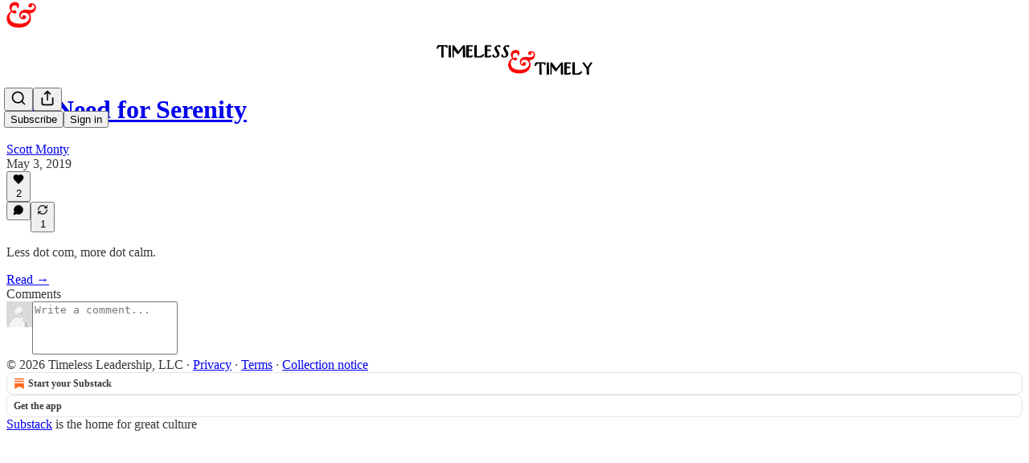

--- FILE ---
content_type: application/javascript
request_url: https://substackcdn.com/bundle/static/js/85353.468ca493.js
body_size: 3848
content:
(self.webpackChunksubstack=self.webpackChunksubstack||[]).push([["85353"],{17159:function(e,t,r){"use strict";var n=r(49705).Buffer;let i={},u=i.hasOwnProperty,o=(e,t)=>{for(let r in e)u.call(e,r)&&t(r,e[r])},c=e=>"\\u"+("0000"+e).slice(-4),a=(e,t)=>{let r=e.toString(16);return t?r:r.toUpperCase()},l=i.toString,s=Array.isArray,f={"\\":"\\\\","\b":"\\b","\f":"\\f","\n":"\\n","\r":"\\r","	":"\\t"},p=/[\\\b\f\n\r\t]/,h=/[0-9]/,d=/[\xA0\u1680\u2000-\u200A\u2028\u2029\u202F\u205F\u3000]/,y=/([\uD800-\uDBFF][\uDC00-\uDFFF])|([\uD800-\uDFFF])|(['"`])|[^]/g,v=/([\uD800-\uDBFF][\uDC00-\uDFFF])|([\uD800-\uDFFF])|(['"`])|[^ !#-&\(-\[\]-_a-~]/g,b=(e,t)=>{let r,i,u=()=>{w=A,++t.indentLevel,A=t.indent.repeat(t.indentLevel)},m={escapeEverything:!1,minimal:!1,isScriptContext:!1,quotes:"single",wrap:!1,es6:!1,json:!1,compact:!0,lowercaseHex:!1,numbers:"decimal",indent:"	",indentLevel:0,__inline1__:!1,__inline2__:!1},g=t&&t.json;g&&(m.quotes="double",m.wrap=!0),"single"!=(!(D=t)||o(D,(e,t)=>{m[e]=t}),t=m).quotes&&"double"!=t.quotes&&"backtick"!=t.quotes&&(t.quotes="single");let k="double"==t.quotes?'"':"backtick"==t.quotes?"`":"'",_=t.compact,x=t.lowercaseHex,A=t.indent.repeat(t.indentLevel),w="",j=t.__inline1__,M=t.__inline2__,C=_?"":"\n",F=!0,S="binary"==t.numbers,O="octal"==t.numbers,q="decimal"==t.numbers,E="hexadecimal"==t.numbers;if(g&&e&&"function"==typeof e.toJSON&&(e=e.toJSON()),"string"!=typeof(i=e)&&"[object String]"!=l.call(i)){let i,c,a,f;if(i=e,"[object Map]"==l.call(i))return 0==e.size?"new Map()":(_||(t.__inline1__=!0,t.__inline2__=!1),"new Map("+b(Array.from(e),t)+")");if(c=e,"[object Set]"==l.call(c))return 0==e.size?"new Set()":"new Set("+b(Array.from(e),t)+")";if(a=e,"function"==typeof n&&n.isBuffer(a))return 0==e.length?"Buffer.from([])":"Buffer.from("+b(Array.from(e),t)+")";if(s(e)){r=[],t.wrap=!0,j&&(t.__inline1__=!1,t.__inline2__=!0),M||u();var D,N=e,L=e=>{F=!1,M&&(t.__inline2__=!1),r.push((_||M?"":A)+b(e,t))};let n=N.length,i=-1;for(;++i<n;)L(N[i]);return F?"[]":M?"["+r.join(", ")+"]":"["+C+r.join(","+C)+C+(_?"":w)+"]"}if("number"==typeof(f=e)||"[object Number]"==l.call(f)||"bigint"==typeof e){let t;if(g)return JSON.stringify(Number(e));if(q)t=String(e);else if(E){let r=e.toString(16);x||(r=r.toUpperCase()),t="0x"+r}else S?t="0b"+e.toString(2):O&&(t="0o"+e.toString(8));return"bigint"==typeof e?t+"n":t}{let n;if("bigint"==typeof e)return g?JSON.stringify(Number(e)):e+"n";return(n=e,"[object Object]"==l.call(n))?(r=[],t.wrap=!0,u(),o(e,(e,n)=>{F=!1,r.push((_?"":A)+b(e,t)+":"+(_?"":" ")+b(n,t))}),F)?"{}":"{"+C+r.join(","+C)+C+(_?"":w)+"}":g?JSON.stringify(e)||"null":String(e)}}let B=t.escapeEverything?y:v;return r=e.replace(B,(e,r,n,i,u,o)=>{if(r){if(t.minimal)return r;let e=r.charCodeAt(0),n=r.charCodeAt(1);return t.es6?"\\u{"+a((e-55296)*1024+n-56320+65536,x)+"}":c(a(e,x))+c(a(n,x))}if(n)return c(a(n.charCodeAt(0),x));if("\0"==e&&!g&&!h.test(o.charAt(u+1)))return"\\0";if(i)return i==k||t.escapeEverything?"\\"+i:i;if(p.test(e))return f[e];if(t.minimal&&!d.test(e))return e;let l=a(e.charCodeAt(0),x);return g||l.length>2?c(l):"\\x"+("00"+l).slice(-2)}),"`"==k&&(r=r.replace(/\$\{/g,"\\${")),t.isScriptContext&&(r=r.replace(/<\/(script|style)/gi,"<\\/$1").replace(/<!--/g,g?"\\u003C!--":"\\x3C!--")),t.wrap&&(r=k+r+k),r};b.version="3.0.2",e.exports=b},18567:function(e,t,r){var n=r(23007),i=r(7410);e.exports=function(e){return i(n(e))}},4171:function(e,t,r){var n=r(7410),i=r(35880);e.exports=function(e){return n(i(e))}},73893:function(e,t,r){var n=r(9325),i=r(61489),u=r(99374),o=r(13222),c=n.isFinite,a=Math.min;e.exports=function(e){var t=Math[e];return function(e,r){if(e=u(e),(r=null==r?0:a(i(r),292))&&c(e)){var n=(o(e)+"e").split("e");return+((n=(o(t(n[0]+"e"+(+n[1]+r)))+"e").split("e"))[0]+"e"+(n[1]-r))}return t(e)}}},7410:function(e,t,r){var n=r(13195);e.exports=function(e,t){var r=-1,i=e.length,u=i-1;for(t=void 0===t?i:t;++r<t;){var o=n(r,u),c=e[o];e[o]=e[r],e[r]=c}return e.length=t,e}},14792:function(e,t,r){var n=r(13222),i=r(55808);e.exports=function(e){return i(n(e).toLowerCase())}},78659:function(e,t,r){var n=r(87133),i=r(99374);e.exports=function(e,t,r){return void 0===r&&(r=t,t=void 0),void 0!==r&&(r=(r=i(r))==r?r:0),void 0!==t&&(t=(t=i(t))==t?t:0),n(i(e),t,r)}},62193:function(e,t,r){var n=r(88984),i=r(5861),u=r(72428),o=r(56449),c=r(64894),a=r(3656),l=r(55527),s=r(37167),f=Object.prototype.hasOwnProperty;e.exports=function(e){if(null==e)return!0;if(c(e)&&(o(e)||"string"==typeof e||"function"==typeof e.splice||a(e)||s(e)||u(e)))return!e.length;var t=i(e);if("[object Map]"==t||"[object Set]"==t)return!e.size;if(l(e))return!n(e).length;for(var r in e)if(f.call(e,r))return!1;return!0}},68090:function(e){e.exports=function(e){var t=null==e?0:e.length;return t?e[t-1]:void 0}},36049:function(e,t,r){var n=r(18567),i=r(4171),u=r(56449);e.exports=function(e){return(u(e)?n:i)(e)}},91648:function(e,t,r){var n=r(83915),i=r(69302),u=r(83693);e.exports=i(function(e,t){return u(e)?n(e,t):[]})},3831:function(e,t,r){"use strict";r.d(t,{A:()=>n});let n=(0,r(81315).A)("archive",[["rect",{width:"20",height:"5",x:"2",y:"3",rx:"1",key:"1wp1u1"}],["path",{d:"M4 8v11a2 2 0 0 0 2 2h12a2 2 0 0 0 2-2V8",key:"1s80jp"}],["path",{d:"M10 12h4",key:"a56b0p"}]])},98645:function(e,t,r){"use strict";r.d(t,{A:()=>n});let n=(0,r(81315).A)("arrow-up-down",[["path",{d:"m21 16-4 4-4-4",key:"f6ql7i"}],["path",{d:"M17 20V4",key:"1ejh1v"}],["path",{d:"m3 8 4-4 4 4",key:"11wl7u"}],["path",{d:"M7 4v16",key:"1glfcx"}]])},24472:function(e,t,r){"use strict";r.d(t,{A:()=>n});let n=(0,r(81315).A)("circle-user-round",[["path",{d:"M18 20a6 6 0 0 0-12 0",key:"1qehca"}],["circle",{cx:"12",cy:"10",r:"4",key:"1h16sb"}],["circle",{cx:"12",cy:"12",r:"10",key:"1mglay"}]])},28541:function(e,t,r){"use strict";r.d(t,{A:()=>n});let n=(0,r(81315).A)("cross",[["path",{d:"M4 9a2 2 0 0 0-2 2v2a2 2 0 0 0 2 2h4a1 1 0 0 1 1 1v4a2 2 0 0 0 2 2h2a2 2 0 0 0 2-2v-4a1 1 0 0 1 1-1h4a2 2 0 0 0 2-2v-2a2 2 0 0 0-2-2h-4a1 1 0 0 1-1-1V4a2 2 0 0 0-2-2h-2a2 2 0 0 0-2 2v4a1 1 0 0 1-1 1z",key:"1xbrqy"}]])},76987:function(e,t,r){"use strict";r.d(t,{A:()=>n});let n=(0,r(81315).A)("mail-open",[["path",{d:"M21.2 8.4c.5.38.8.97.8 1.6v10a2 2 0 0 1-2 2H4a2 2 0 0 1-2-2V10a2 2 0 0 1 .8-1.6l8-6a2 2 0 0 1 2.4 0l8 6Z",key:"1jhwl8"}],["path",{d:"m22 10-8.97 5.7a1.94 1.94 0 0 1-2.06 0L2 10",key:"1qfld7"}]])},7050:function(e,t,r){"use strict";r.d(t,{A:()=>n});let n=(0,r(81315).A)("radio-tower",[["path",{d:"M4.9 16.1C1 12.2 1 5.8 4.9 1.9",key:"s0qx1y"}],["path",{d:"M7.8 4.7a6.14 6.14 0 0 0-.8 7.5",key:"1idnkw"}],["circle",{cx:"12",cy:"9",r:"2",key:"1092wv"}],["path",{d:"M16.2 4.8c2 2 2.26 5.11.8 7.47",key:"ojru2q"}],["path",{d:"M19.1 1.9a9.96 9.96 0 0 1 0 14.1",key:"rhi7fg"}],["path",{d:"M9.5 18h5",key:"mfy3pd"}],["path",{d:"m8 22 4-11 4 11",key:"25yftu"}]])},30622:function(e,t,r){"use strict";r.d(t,{A:()=>n});let n=(0,r(81315).A)("user-round-minus",[["path",{d:"M2 21a8 8 0 0 1 13.292-6",key:"bjp14o"}],["circle",{cx:"10",cy:"8",r:"5",key:"o932ke"}],["path",{d:"M22 19h-6",key:"vcuq98"}]])},70416:function(e,t,r){"use strict";r.d(t,{A:()=>n});let n=(0,r(81315).A)("user-round-plus",[["path",{d:"M2 21a8 8 0 0 1 13.292-6",key:"bjp14o"}],["circle",{cx:"10",cy:"8",r:"5",key:"o932ke"}],["path",{d:"M19 16v6",key:"tddt3s"}],["path",{d:"M22 19h-6",key:"vcuq98"}]])},97541:function(e,t,r){"use strict";t.Match=void 0;var n=Object.assign||function(e){for(var t=1;t<arguments.length;t++){var r=arguments[t];for(var n in r)Object.prototype.hasOwnProperty.call(r,n)&&(e[n]=r[n])}return e},i=r(50172),u=r(99862);function o(e,t){if(!e)throw ReferenceError("this hasn't been initialised - super() hasn't been called");return t&&("object"==typeof t||"function"==typeof t)?t:e}var c=t.Match=function(e){if("function"!=typeof e&&null!==e)throw TypeError("Super expression must either be null or a function, not "+typeof e);function t(){var r,n;if(!(this instanceof t))throw TypeError("Cannot call a class as a function");for(var i=arguments.length,u=Array(i),c=0;c<i;c++)u[c]=arguments[c];return r=n=o(this,e.call.apply(e,[this].concat(u))),n.update=function(e){n.nextUrl=e,n.setState({})},o(n,r)}return t.prototype=Object.create(e&&e.prototype,{constructor:{value:t,enumerable:!1,writable:!0,configurable:!0}}),e&&(Object.setPrototypeOf?Object.setPrototypeOf(t,e):t.__proto__=e),t.prototype.componentDidMount=function(){u.subscribers.push(this.update)},t.prototype.componentWillUnmount=function(){u.subscribers.splice(u.subscribers.indexOf(this.update)>>>0,1)},t.prototype.render=function(e){var t=this.nextUrl||(0,u.getCurrentUrl)(),r=t.replace(/\?.+$/,"");return this.nextUrl=null,e.children({url:t,path:r,matches:!1!==(0,u.exec)(r,e.path,{})})},t}(i.Component);c.Link=function(e){var t=e.activeClassName,r=e.path,o=function(e,t){var r={};for(var n in e)!(t.indexOf(n)>=0)&&Object.prototype.hasOwnProperty.call(e,n)&&(r[n]=e[n]);return r}(e,["activeClassName","path"]);return(0,i.h)(c,{path:r||o.href},function(e){var r=e.matches;return(0,i.h)(u.Link,n({},o,{class:[o.class||o.className,r&&t].filter(Boolean).join(" ")}))})}},77849:function(e,t,r){"use strict";r.d(t,{V:()=>u,m:()=>o});var n=r(17402),i=r(66405);function u(){var e=(0,n.useState)(!1),t=e[0],r=e[1],u=(0,n.useRef)(null);(0,n.useEffect)(function(){var e=function(){r(i.A.fullscreenElement===u.current)};return i.A.addEventListener("fullscreenchange",e),function(){return i.A.removeEventListener("fullscreenchange",e)}},[]);var o=(0,n.useCallback)(function(){return i.A.fullscreenElement?i.A.exitFullscreen().then(function(){return i.A.requestFullscreen(u.current)}):u.current?i.A.requestFullscreen(u.current):void 0},[]),c=(0,n.useCallback)(function(){return i.A.fullscreenElement===u.current?i.A.exitFullscreen():Promise.resolve()},[]);return(0,n.useMemo)(function(){return{active:t,enter:o,exit:c,node:u}},[t,o,c])}var o=function(e){var t=e.handle,r=e.onChange,i=e.children,u=e.className,o=[];return u&&o.push(u),o.push("fullscreen"),t.active&&o.push("fullscreen-enabled"),(0,n.useEffect)(function(){r&&r(t.active,t)},[t.active]),n.default.createElement("div",{className:o.join(" "),ref:t.node,style:t.active?{height:"100%",width:"100%"}:void 0},i)}}}]);

--- FILE ---
content_type: application/javascript
request_url: https://substackcdn.com/bundle/static/js/27133.0586e814.js
body_size: 6955
content:
(self.webpackChunksubstack=self.webpackChunksubstack||[]).push([["27133"],{39944:function(t,e,n){t.exports={ted:n(18045),levenshtein:n(79635)}},79635:function(t,e,n){var r,a,i,s;({Mapping:r,zero:s,trackedMin:i}=n(87122)),a=function(t,e,n){var r,a,i;for(r=t.length,a=e.length,i=[];r>0&&a>0;)switch(n[r][a]){case 0:i.push([t[r-1],null]),--r;break;case 1:i.push([null,e[a-1]]),--a;break;case 2:i.push([t[r-1],e[a-1]]),--r,--a;break;default:throw Error(`Invalid operation ${n[r][a]} at (${r}, ${a})`)}if(0===r&&0!==a)for(;a>0;)i.push([null,e[a-1]]),--a;if(0!==r&&0===a)for(;r>0;)i.push([t[r-1],null]),--r;return i},t.exports=function(t,e,n,o,u){var l,c,h,d,f,p,y,$,v,m,g,D,k,M,T,S;for(S=s(t.length+1,e.length+1),h=s(t.length+1,e.length+1),f=y=1,D=t.length;y<=D;f=y+=1)h[f][0]=f;for(p=$=1,k=e.length;$<=k;p=$+=1)h[0][p]=p;for(f=v=1,M=t.length;v<=M;f=v+=1)for(p=g=1,T=e.length;g<=T;p=g+=1)l=t[f-1],c=e[p-1],m=i(h[f-1][p]+o(l),h[f][p-1]+n(c),h[f-1][p-1]+u(l,c)),S[f][p]=m.index,h[f][p]=m.value;return d=h[t.length][e.length],new r(t,e,d,S,a)}},18045:function(t,e,n){var r,a,i,s,o;({Mapping:r,zero:o,trackedMin:s}=n(87122)),a=function(t,e,n){var r,a,i,s,o,u,l,c,h,d,f;for(f=[],(d=[]).push([void 0,t]);d.length>0;)for([s,l]=d.pop(),i=null!=(c=null!=(a=e(l))?a[0]:void 0)?c:null,f.push([s,l,i]),h=null!=a?a:[],s=o=0,u=h.length;o<u;s=++o)r=h[s],d.push([s,r]);for(;f.length>0;)[s,l,i]=f.pop(),n(s,l,i)},i=function(t,e,n){var r,a,i;for(i=[],r=t.nodes.length-1,a=e.nodes.length-1;r>=0&&a>=0;)switch(n[r][a]){case 0:i.push([t.nodes[r],null]),--r;break;case 1:i.push([null,e.nodes[a]]),--a;break;case 2:i.push([t.nodes[r],e.nodes[a]]),--r,--a;break;default:throw Error(`Invalid operation ${n[r][a]} at (${r}, ${a})`)}if(-1===r&&-1!==a)for(;a>=0;)i.push([null,e.nodes[a]]),--a;if(-1!==r&&-1===a)for(;r>=0;)i.push([t.nodes[r],null]),--r;return i},t.exports=function(t,e,n,u,l,c){var h,d,f,p,y,$,v,m,g,D,k,M,T,S;for(f=0,D=(v=function(t){var e;return e={nodes:[],llds:[],keyroots:[]},a(t,n,function(t,n,r){var a,i,s;s=e.nodes.length,e.nodes.push(n),null==r?i=s:(a=e.nodes.indexOf(r),i=e.llds[a]),e.llds.push(i),0!==t&&e.keyroots.push(s)}),e})(t),k=v(e),S=o(D.nodes.length,k.nodes.length),M=o(D.nodes.length,k.nodes.length),h=o(D.nodes.length+1,k.nodes.length+1),y=(m=D.keyroots).length;f<y;f++)for(p=0,d=m[f],$=(g=k.keyroots).length;p<$;p++)!function(t,e){var n,r,a,i,o,d,f,p,y,$,v,m,g,T,A,O,b;for(r=D.llds,o=k.llds,a=D.nodes,d=k.nodes,f=r[t]-1,p=o[e]-1,v=t-r[t]+2,g=e-o[e]+2,n=y=1;y<v;n=y+=1)h[n][0]=h[n-1][0]+l(a[n+f]);for(i=$=1;$<g;i=$+=1)h[0][i]=h[0][i-1]+u(d[i+p]);for(n=T=1;T<v;n=T+=1)for(i=b=1;b<g;i=b+=1)r[t]===r[n+f]&&o[e]===o[i+p]?(m=s(h[n-1][i]+l(a[n+f]),h[n][i-1]+u(d[i+p]),h[n-1][i-1]+c(a[n+f],d[i+p])),S[n+f][i+p]=m.index,M[n+f][i+p]=h[n][i]=m.value):(A=r[n+f]-1-f,O=o[i+p]-1-p,h[n][i]=Math.min(h[n-1][i]+l(a[n+f]),h[n][i-1]+u(d[i+p]),h[A][O]+M[n+f][i+p]))}(d,g[p]);return T=M[D.nodes.length-1][k.nodes.length-1],new r(D,k,T,S,i)}},87122:function(t){t.exports.Mapping=class{constructor(t,e,n,r,a){this.pairs=this.pairs.bind(this),this.alignment=this.alignment.bind(this),this.a=t,this.b=e,this.distance=n,this.track=r,this.backtrackFn=a,this.pairCache=null}pairs(){return null==this.pairCache&&(this.pairCache=this.backtrackFn(this.a,this.b,this.track)),this.pairCache}alignment(){var t,e,n,r,a,i,s;for(n=0,i=this.pairs(),t=[],e=[],r=(s=i.reverse()).length;n<r;n++)a=s[n],t.push(a[0]),e.push(a[1]);return{alignmentA:t,alignmentB:e}}},t.exports.zero=function(t,e){var n,r,a,i,s,o;for(s=Array(t),n=a=0;a<t;n=a+=1)for(o=s[n]=Array(e),r=i=0;i<e;r=i+=1)o[r]=0;return s},t.exports.trackedMin=function(t,e,n){var r;return e<(r={value:t,index:0}).value&&(r.value=e,r.index=1),n<r.value&&(r.value=n,r.index=2),r}},34316:function(t,e,n){"use strict";n.d(e,{A:()=>r});let r=(0,n(81315).A)("bookmark-check",[["path",{d:"m19 21-7-4-7 4V5a2 2 0 0 1 2-2h10a2 2 0 0 1 2 2Z",key:"169p4p"}],["path",{d:"m9 10 2 2 4-4",key:"1gnqz4"}]])},72102:function(t,e,n){"use strict";n.d(e,{A:()=>r});let r=(0,n(81315).A)("chevron-up",[["path",{d:"m18 15-6-6-6 6",key:"153udz"}]])},750:function(t,e,n){"use strict";n.d(e,{A:()=>r});let r=(0,n(81315).A)("circle-pause",[["circle",{cx:"12",cy:"12",r:"10",key:"1mglay"}],["line",{x1:"10",x2:"10",y1:"15",y2:"9",key:"c1nkhi"}],["line",{x1:"14",x2:"14",y1:"15",y2:"9",key:"h65svq"}]])},56808:function(t,e,n){"use strict";n.d(e,{A:()=>r});let r=(0,n(81315).A)("circle-play",[["circle",{cx:"12",cy:"12",r:"10",key:"1mglay"}],["polygon",{points:"10 8 16 12 10 16 10 8",key:"1cimsy"}]])},31050:function(t,e,n){"use strict";n.d(e,{A:()=>r});let r=(0,n(81315).A)("clapperboard",[["path",{d:"M20.2 6 3 11l-.9-2.4c-.3-1.1.3-2.2 1.3-2.5l13.5-4c1.1-.3 2.2.3 2.5 1.3Z",key:"1tn4o7"}],["path",{d:"m6.2 5.3 3.1 3.9",key:"iuk76l"}],["path",{d:"m12.4 3.4 3.1 4",key:"6hsd6n"}],["path",{d:"M3 11h18v8a2 2 0 0 1-2 2H5a2 2 0 0 1-2-2Z",key:"ltgou9"}]])},49802:function(t,e,n){"use strict";n.d(e,{A:()=>r});let r=(0,n(81315).A)("headphones",[["path",{d:"M3 14h3a2 2 0 0 1 2 2v3a2 2 0 0 1-2 2H5a2 2 0 0 1-2-2v-7a9 9 0 0 1 18 0v7a2 2 0 0 1-2 2h-1a2 2 0 0 1-2-2v-3a2 2 0 0 1 2-2h3",key:"1xhozi"}]])},38637:function(t,e,n){"use strict";n.d(e,{A:()=>r});let r=(0,n(81315).A)("inbox",[["polyline",{points:"22 12 16 12 14 15 10 15 8 12 2 12",key:"o97t9d"}],["path",{d:"M5.45 5.11 2 12v6a2 2 0 0 0 2 2h16a2 2 0 0 0 2-2v-6l-3.45-6.89A2 2 0 0 0 16.76 4H7.24a2 2 0 0 0-1.79 1.11z",key:"oot6mr"}]])},56265:function(t,e,n){"use strict";n.d(e,{A:()=>r});let r=(0,n(81315).A)("quote",[["path",{d:"M16 3a2 2 0 0 0-2 2v6a2 2 0 0 0 2 2 1 1 0 0 1 1 1v1a2 2 0 0 1-2 2 1 1 0 0 0-1 1v2a1 1 0 0 0 1 1 6 6 0 0 0 6-6V5a2 2 0 0 0-2-2z",key:"rib7q0"}],["path",{d:"M5 3a2 2 0 0 0-2 2v6a2 2 0 0 0 2 2 1 1 0 0 1 1 1v1a2 2 0 0 1-2 2 1 1 0 0 0-1 1v2a1 1 0 0 0 1 1 6 6 0 0 0 6-6V5a2 2 0 0 0-2-2z",key:"1ymkrd"}]])},47049:function(t,e,n){"use strict";n.d(e,{A:()=>r});let r=(0,n(81315).A)("square-play",[["rect",{width:"18",height:"18",x:"3",y:"3",rx:"2",key:"afitv7"}],["path",{d:"m9 8 6 4-6 4Z",key:"f1r3lt"}]])},41181:function(t,e,n){"use strict";n.d(e,{A:()=>r});let r=(0,n(81315).A)("star",[["path",{d:"M11.525 2.295a.53.53 0 0 1 .95 0l2.31 4.679a2.123 2.123 0 0 0 1.595 1.16l5.166.756a.53.53 0 0 1 .294.904l-3.736 3.638a2.123 2.123 0 0 0-.611 1.878l.882 5.14a.53.53 0 0 1-.771.56l-4.618-2.428a2.122 2.122 0 0 0-1.973 0L6.396 21.01a.53.53 0 0 1-.77-.56l.881-5.139a2.122 2.122 0 0 0-.611-1.879L2.16 9.795a.53.53 0 0 1 .294-.906l5.165-.755a2.122 2.122 0 0 0 1.597-1.16z",key:"r04s7s"}]])},50802:function(t,e,n){"use strict";n.d(e,{A:()=>r});let r=(0,n(81315).A)("video",[["path",{d:"m16 13 5.223 3.482a.5.5 0 0 0 .777-.416V7.87a.5.5 0 0 0-.752-.432L16 10.5",key:"ftymec"}],["rect",{x:"2",y:"6",width:"14",height:"12",rx:"2",key:"158x01"}]])},41811:function(t,e,n){"use strict";n.d(e,{A:()=>i});var r=Number.isNaN||function(t){return"number"==typeof t&&t!=t};function a(t,e){if(t.length!==e.length)return!1;for(var n,a,i=0;i<t.length;i++)if(!((n=t[i])===(a=e[i])||r(n)&&r(a))&&1)return!1;return!0}function i(t,e){void 0===e&&(e=a);var n=null;function r(){for(var r=[],a=0;a<arguments.length;a++)r[a]=arguments[a];if(n&&n.lastThis===this&&e(r,n.lastArgs))return n.lastResult;var i=t.apply(this,r);return n={lastResult:i,lastArgs:r,lastThis:this},i}return r.clear=function(){n=null},r}},69576:function(t,e,n){"use strict";function r(){return(r=Object.assign||function(t){for(var e=1;e<arguments.length;e++){var n=arguments[e];for(var r in n)Object.prototype.hasOwnProperty.call(n,r)&&(t[r]=n[r])}return t}).apply(this,arguments)}function a(t){var e={exports:{}};return t(e,e.exports),e.exports}n.d(e,{En:()=>d,KB:()=>v,Lf:()=>y,ej:()=>f,fM:()=>$,ni:()=>p,q7:()=>h}),"undefined"!=typeof globalThis||("undefined"!=typeof window?window:"undefined"!=typeof global?global:"undefined"!=typeof self&&self);var i=a(function(t,e){var n,r,a,i,s,o,u,l,c,h,d,f,p,y,$,v,m,g,D;n="millisecond",r="second",a="minute",i="hour",s="week",o="month",u="year",l="date",c=/^(\d{4})[-/]?(\d{1,2})?[-/]?(\d{0,2})[^0-9]*(\d{1,2})?:?(\d{1,2})?:?(\d{1,2})?[.:]?(\d+)?$/,h=/\[([^\]]+)]|Y{1,4}|M{1,4}|D{1,2}|d{1,4}|H{1,2}|h{1,2}|a|A|m{1,2}|s{1,2}|Z{1,2}|SSS/g,d=function(t,e,n){var r=String(t);return!r||r.length>=e?t:""+Array(e+1-r.length).join(n)+t},(p={})[f="en"]={name:"en",weekdays:"Sunday_Monday_Tuesday_Wednesday_Thursday_Friday_Saturday".split("_"),months:"January_February_March_April_May_June_July_August_September_October_November_December".split("_")},y=function(t){return t instanceof g},$=function(t,e,n){var r;if(!t)return f;if("string"==typeof t)p[t]&&(r=t),e&&(p[t]=e,r=t);else{var a=t.name;p[a]=t,r=a}return!n&&r&&(f=r),r||!n&&f},v=function(t,e){if(y(t))return t.clone();var n="object"==typeof e?e:{};return n.date=t,n.args=arguments,new g(n)},(m={s:d,z:function(t){var e=-t.utcOffset(),n=Math.abs(e);return(e<=0?"+":"-")+d(Math.floor(n/60),2,"0")+":"+d(n%60,2,"0")},m:function t(e,n){if(e.date()<n.date())return-t(n,e);var r=12*(n.year()-e.year())+(n.month()-e.month()),a=e.clone().add(r,o),i=n-a<0,s=e.clone().add(r+(i?-1:1),o);return+(-(r+(n-a)/(i?a-s:s-a))||0)},a:function(t){return t<0?Math.ceil(t)||0:Math.floor(t)},p:function(t){return({M:o,y:u,w:s,d:"day",D:l,h:i,m:a,s:r,ms:n,Q:"quarter"})[t]||String(t||"").toLowerCase().replace(/s$/,"")},u:function(t){return void 0===t}}).l=$,m.i=y,m.w=function(t,e){return v(t,{locale:e.$L,utc:e.$u,x:e.$x,$offset:e.$offset})},D=(g=function(){function t(t){this.$L=$(t.locale,null,!0),this.parse(t)}var e=t.prototype;return e.parse=function(t){this.$d=function(t){var e=t.date,n=t.utc;if(null===e)return new Date(NaN);if(m.u(e))return new Date;if(e instanceof Date)return new Date(e);if("string"==typeof e&&!/Z$/i.test(e)){var r=e.match(c);if(r){var a=r[2]-1||0,i=(r[7]||"0").substring(0,3);return n?new Date(Date.UTC(r[1],a,r[3]||1,r[4]||0,r[5]||0,r[6]||0,i)):new Date(r[1],a,r[3]||1,r[4]||0,r[5]||0,r[6]||0,i)}}return new Date(e)}(t),this.$x=t.x||{},this.init()},e.init=function(){var t=this.$d;this.$y=t.getFullYear(),this.$M=t.getMonth(),this.$D=t.getDate(),this.$W=t.getDay(),this.$H=t.getHours(),this.$m=t.getMinutes(),this.$s=t.getSeconds(),this.$ms=t.getMilliseconds()},e.$utils=function(){return m},e.isValid=function(){return"Invalid Date"!==this.$d.toString()},e.isSame=function(t,e){var n=v(t);return this.startOf(e)<=n&&n<=this.endOf(e)},e.isAfter=function(t,e){return v(t)<this.startOf(e)},e.isBefore=function(t,e){return this.endOf(e)<v(t)},e.$g=function(t,e,n){return m.u(t)?this[e]:this.set(n,t)},e.unix=function(){return Math.floor(this.valueOf()/1e3)},e.valueOf=function(){return this.$d.getTime()},e.startOf=function(t,e){var n=this,c=!!m.u(e)||e,h=m.p(t),d=function(t,e){var r=m.w(n.$u?Date.UTC(n.$y,e,t):new Date(n.$y,e,t),n);return c?r:r.endOf("day")},f=function(t,e){return m.w(n.toDate()[t].apply(n.toDate("s"),(c?[0,0,0,0]:[23,59,59,999]).slice(e)),n)},p=this.$W,y=this.$M,$=this.$D,v="set"+(this.$u?"UTC":"");switch(h){case u:return c?d(1,0):d(31,11);case o:return c?d(1,y):d(0,y+1);case s:var g=this.$locale().weekStart||0,D=(p<g?p+7:p)-g;return d(c?$-D:$+(6-D),y);case"day":case l:return f(v+"Hours",0);case i:return f(v+"Minutes",1);case a:return f(v+"Seconds",2);case r:return f(v+"Milliseconds",3);default:return this.clone()}},e.endOf=function(t){return this.startOf(t,!1)},e.$set=function(t,e){var s,c=m.p(t),h="set"+(this.$u?"UTC":""),d=((s={}).day=h+"Date",s[l]=h+"Date",s[o]=h+"Month",s[u]=h+"FullYear",s[i]=h+"Hours",s[a]=h+"Minutes",s[r]=h+"Seconds",s[n]=h+"Milliseconds",s)[c],f="day"===c?this.$D+(e-this.$W):e;if(c===o||c===u){var p=this.clone().set(l,1);p.$d[d](f),p.init(),this.$d=p.set(l,Math.min(this.$D,p.daysInMonth())).$d}else d&&this.$d[d](f);return this.init(),this},e.set=function(t,e){return this.clone().$set(t,e)},e.get=function(t){return this[m.p(t)]()},e.add=function(t,e){var n,l=this;t=Number(t);var c=m.p(e),h=function(e){var n=v(l);return m.w(n.date(n.date()+Math.round(e*t)),l)};if(c===o)return this.set(o,this.$M+t);if(c===u)return this.set(u,this.$y+t);if("day"===c)return h(1);if(c===s)return h(7);var d=((n={})[a]=6e4,n[i]=36e5,n[r]=1e3,n)[c]||1,f=this.$d.getTime()+t*d;return m.w(f,this)},e.subtract=function(t,e){return this.add(-1*t,e)},e.format=function(t){var e=this;if(!this.isValid())return"Invalid Date";var n=t||"YYYY-MM-DDTHH:mm:ssZ",r=m.z(this),a=this.$locale(),i=this.$H,s=this.$m,o=this.$M,u=a.weekdays,l=a.months,c=function(t,r,a,i){return t&&(t[r]||t(e,n))||a[r].substr(0,i)},d=function(t){return m.s(i%12||12,t,"0")},f=a.meridiem||function(t,e,n){var r=t<12?"AM":"PM";return n?r.toLowerCase():r},p={YY:String(this.$y).slice(-2),YYYY:this.$y,M:o+1,MM:m.s(o+1,2,"0"),MMM:c(a.monthsShort,o,l,3),MMMM:c(l,o),D:this.$D,DD:m.s(this.$D,2,"0"),d:String(this.$W),dd:c(a.weekdaysMin,this.$W,u,2),ddd:c(a.weekdaysShort,this.$W,u,3),dddd:u[this.$W],H:String(i),HH:m.s(i,2,"0"),h:d(1),hh:d(2),a:f(i,s,!0),A:f(i,s,!1),m:String(s),mm:m.s(s,2,"0"),s:String(this.$s),ss:m.s(this.$s,2,"0"),SSS:m.s(this.$ms,3,"0"),Z:r};return n.replace(h,function(t,e){return e||p[t]||r.replace(":","")})},e.utcOffset=function(){return-(15*Math.round(this.$d.getTimezoneOffset()/15))},e.diff=function(t,e,n){var l,c=m.p(e),h=v(t),d=6e4*(h.utcOffset()-this.utcOffset()),f=this-h,p=m.m(this,h);return p=((l={})[u]=p/12,l[o]=p,l.quarter=p/3,l[s]=(f-d)/6048e5,l.day=(f-d)/864e5,l[i]=f/36e5,l[a]=f/6e4,l[r]=f/1e3,l)[c]||f,n?p:m.a(p)},e.daysInMonth=function(){return this.endOf(o).$D},e.$locale=function(){return p[this.$L]},e.locale=function(t,e){if(!t)return this.$L;var n=this.clone(),r=$(t,e,!0);return r&&(n.$L=r),n},e.clone=function(){return m.w(this.$d,this)},e.toDate=function(){return new Date(this.valueOf())},e.toJSON=function(){return this.isValid()?this.toISOString():null},e.toISOString=function(){return this.$d.toISOString()},e.toString=function(){return this.$d.toUTCString()},t}()).prototype,v.prototype=D,[["$ms",n],["$s",r],["$m",a],["$H",i],["$W","day"],["$M",o],["$y",u],["$D",l]].forEach(function(t){D[t[1]]=function(e){return this.$g(e,t[0],t[1])}}),v.extend=function(t,e){return t.$i||(t(e,g,v),t.$i=!0),v},v.locale=$,v.isDayjs=y,v.unix=function(t){return v(1e3*t)},v.en=p[f],v.Ls=p,v.p={},t.exports=v}),s=a(function(t,e){t.exports=function(t,e,n){var r=e.prototype;n.utc=function(t){return new e({date:t,utc:!0,args:arguments})},r.utc=function(t){var e=n(this.toDate(),{locale:this.$L,utc:!0});return t?e.add(this.utcOffset(),"minute"):e},r.local=function(){return n(this.toDate(),{locale:this.$L,utc:!1})};var a=r.parse;r.parse=function(t){t.utc&&(this.$u=!0),this.$utils().u(t.$offset)||(this.$offset=t.$offset),a.call(this,t)};var i=r.init;r.init=function(){if(this.$u){var t=this.$d;this.$y=t.getUTCFullYear(),this.$M=t.getUTCMonth(),this.$D=t.getUTCDate(),this.$W=t.getUTCDay(),this.$H=t.getUTCHours(),this.$m=t.getUTCMinutes(),this.$s=t.getUTCSeconds(),this.$ms=t.getUTCMilliseconds()}else i.call(this)};var s=r.utcOffset;r.utcOffset=function(t,e){var n=this.$utils().u;if(n(t))return this.$u?0:n(this.$offset)?s.call(this):this.$offset;var r=16>=Math.abs(t)?60*t:t,a=this;if(e)return a.$offset=r,a.$u=0===t,a;if(0!==t){var i=this.$u?this.toDate().getTimezoneOffset():-1*this.utcOffset();(a=this.local().add(r+i,"minute")).$offset=r,a.$x.$localOffset=i}else a=this.utc();return a};var o=r.format;r.format=function(t){return o.call(this,t||(this.$u?"YYYY-MM-DDTHH:mm:ss[Z]":""))},r.valueOf=function(){var t=this.$utils().u(this.$offset)?0:this.$offset+(this.$x.$localOffset||(new Date).getTimezoneOffset());return this.$d.valueOf()-6e4*t},r.isUTC=function(){return!!this.$u},r.toISOString=function(){return this.toDate().toISOString()},r.toString=function(){return this.toDate().toUTCString()};var u=r.toDate;r.toDate=function(t){return"s"===t&&this.$offset?n(this.format("YYYY-MM-DD HH:mm:ss:SSS")).toDate():u.call(this)};var l=r.diff;r.diff=function(t,e,r){if(t&&this.$u===t.$u)return l.call(this,t,e,r);var a=this.local(),i=n(t).local();return l.call(a,i,e,r)}}});let o={dateTimeLocal:"YYYY-MM-DD[T]HH:mm:ss",dateTimeUTC:"YYYYMMDD[T]HHmmss[Z]",allDay:"YYYYMMDD"};function u(t){let e=new URLSearchParams;return Object.keys(t).sort().forEach(n=>{let r=t[n];null!=r&&e.append(n,r)}),e.toString().replace(/\+/g,"%20")}function l({startTime:t,endTime:e},n){let r=o[n];return{start:t.format(r),end:e.format(r)}}i.extend(s);let c=(t,e=!0)=>{let{start:n,end:a,duration:s}=t,o=function(t,e){if(null==t)return{};var n,r,a={},i=Object.keys(t);for(r=0;r<i.length;r++)e.indexOf(n=i[r])>=0||(a[n]=t[n]);return a}(t,["start","end","duration"]),u=e?i(n).utc():i(n),l=a?e?i(a).utc():i(a):(()=>{if(t.allDay)return u.add(1,"day");if(s&&2==s.length){let t=Number(s[0]);return u.add(t,s[1])}return e?i().utc():i()})();return r({},o,{startTime:u,endTime:l})},h=t=>{let e=c(t),{start:n,end:r}=l(e,e.allDay?"allDay":"dateTimeUTC"),a={action:"TEMPLATE",text:e.title,details:e.description,location:e.location,trp:e.busy,dates:n+"/"+r,recur:e.rRule?"RRULE:"+e.rRule:void 0};return e.guests&&e.guests.length&&(a.add=e.guests.join()),`https://calendar.google.com/calendar/render?${u(a)}`},d=t=>{let e=c(t,!1),{start:n,end:r}=l(e,"dateTimeLocal");return`https://outlook.live.com/calendar/0/action/compose?${u({path:"/calendar/action/compose",rru:"addevent",startdt:n,enddt:r,subject:e.title,body:e.description,location:e.location,allday:e.allDay||!1})}`},f=t=>{let e=c(t,!1),{start:n,end:r}=l(e,"dateTimeLocal");return`https://outlook.live.com/calendar/0/deeplink/compose?${u({path:"/calendar/action/compose",rru:"addevent",startdt:n,enddt:r,subject:e.title,body:e.description,location:e.location,allday:e.allDay||!1})}`},p=t=>{let e=c(t,!1),{start:n,end:r}=l(e,"dateTimeLocal");return`https://outlook.office.com/calendar/0/action/compose?${u({path:"/calendar/action/compose",rru:"addevent",startdt:n,enddt:r,subject:e.title,body:e.description,location:e.location,allday:e.allDay||!1})}`},y=t=>{let e=c(t,!1),{start:n,end:r}=l(e,"dateTimeLocal");return`https://outlook.office.com/calendar/0/deeplink/compose?${u({path:"/calendar/action/compose",rru:"addevent",startdt:n,enddt:r,subject:e.title,body:e.description,location:e.location,allday:e.allDay||!1})}`},$=t=>{let e=c(t),{start:n,end:r}=l(e,e.allDay?"allDay":"dateTimeUTC");return`https://calendar.yahoo.com/?${u({v:60,title:e.title,st:n,et:r,desc:e.description,in_loc:e.location,dur:!!e.allDay&&"allday"})}`},v=t=>{let e=c(t),n=(e.description||"").replace(/,/gm,",").replace(/;/gm,";").replace(/\r\n/gm,"\n").replace(/\n/gm,"\\n").replace(/(\\n)[\s\t]+/gm,"\\n"),r=(e.location||"").replace(/,/gm,",").replace(/;/gm,";").replace(/\r\n/gm,"\n").replace(/\n/gm,"\\n").replace(/(\\n)[\s\t]+/gm,"\\n"),{start:a,end:s}=l(e,e.allDay?"allDay":"dateTimeUTC"),u=i(new Date).utc().format(o.dateTimeUTC),h=[{key:"BEGIN",value:"VCALENDAR"},{key:"VERSION",value:"2.0"},{key:"PRODID",value:e.title},{key:"BEGIN",value:"VEVENT"},{key:"URL",value:e.url},{key:"DTSTART",value:a},{key:"DTEND",value:s},{key:"DTSTAMP",value:u},...e.allDay?[{key:"X-MICROSOFT-CDO-ALLDAYEVENT",value:"TRUE"},{key:"X-MICROSOFT-MSNCALENDAR-ALLDAYEVENT",value:"TRUE"}]:[],{key:"RRULE",value:e.rRule},{key:"SUMMARY",value:e.title},{key:"DESCRIPTION",value:n},{key:"LOCATION",value:r},{key:"ORGANIZER",value:e.organizer},{key:"STATUS",value:e.status},{key:"UID",value:Math.floor(1e5*Math.random()).toString().replace(".","")},{key:"END",value:"VEVENT"},{key:"END",value:"VCALENDAR"}],d="";return h.forEach(t=>{if(t.value)if("ORGANIZER"==t.key){let e=t.value;d+=`${t.key};${encodeURIComponent(`CN=${e.name}:MAILTO:${e.email}\r
`)}`}else d+=`${t.key}:${encodeURIComponent(`${t.value}\r
`)}`}),`data:text/calendar;charset=utf8,${d}`}}}]);
//# sourceMappingURL=27133.0586e814.js.map

--- FILE ---
content_type: application/javascript
request_url: https://substackcdn.com/bundle/static/js/5846.58f8472b.js
body_size: 13809
content:
"use strict";(self.webpackChunksubstack=self.webpackChunksubstack||[]).push([["5846"],{26230:function(e,t,i){i.d(t,{A:()=>n});let n={cardBlack:"cardBlack-dn8aTu",cardGreen:"cardGreen-BvacOd",secondaryText:"secondaryText-Kde6jh",valueSmall:"valueSmall-XtHNnD",valueBig:"valueBig-wmUc5E",sparkle1:"sparkle1-RUNGBp",sparkle2:"sparkle2-mQOtay",sparkle3:"sparkle3-We1mnM"}},7315:function(e,t,i){i.d(t,{A:()=>n});let n={containerElevated:"containerElevated-R4qz8n",containerInline:"containerInline-L_YjpZ",videoTrimmerWrapper:"videoTrimmerWrapper-m8Tcry",videoTrimmerSlider:"videoTrimmerSlider-RWqSeS",videoTrimmerSliderVisible:"videoTrimmerSliderVisible-kDKdSk",durationContainer:"durationContainer-h05YYe",captionsAvailable:"captionsAvailable-C8g24C",captionsNotAvailable:"captionsNotAvailable-gazpbB"}},8895:function(e,t,i){i.d(t,{A:()=>n});let n={mention:"mention-LUD0tW",self:"self-ZrvJW0",unstyled:"unstyled-ydOSZ0"}},89961:function(e,t,i){i.d(t,{A:()=>n});let n={kbd:"kbd-PuF2B0"}},81832:function(e,t,i){i.d(t,{A:()=>n});let n={pill:"pill-KqexDs",pillSelected:"pillSelected-ngbq5t"}},91867:function(e,t,i){i.d(t,{A:()=>n});let n={controlsCentered:"controlsCentered-TEIxxh",track:"track-pNMNGn"}},74409:function(e,t,i){i.d(t,{A:()=>n});let n={"container--dialog":"container--dialog-IFBVqS",containerDialog:"container--dialog-IFBVqS","container--overlay":"container--overlay-NodljG",containerOverlay:"container--overlay-NodljG","container--animated":"container--animated-lBR5nE",containerAnimated:"container--animated-lBR5nE","container--animated-in":"container--animated-in-AmGha2",containerAnimatedIn:"container--animated-in-AmGha2","icon-container":"icon-container-XN2D7I",iconContainer:"icon-container-XN2D7I","content-top":"content-top-eM6ECM",contentTop:"content-top-eM6ECM","content-bottom":"content-bottom-VxiZOP",contentBottom:"content-bottom-VxiZOP",icon:"icon-k4eGDx",inlineIconContainer:"inlineIconContainer-fljw1h","restart-button":"restart-button-XCv0DP",restartButton:"restart-button-XCv0DP"}},80682:function(e,t,i){i.d(t,{N:()=>m});var n=i(79785),a=i(4006),l=i(12203),r=i(84605),o=i(24078),d=i(76977),s=i(81203),c=i(63136),u=i(26230);function p(){let e=(0,n._)(["","-Month Paid Pass"]);return p=function(){return e},e}function C(){let e=(0,n._)(["","-Day Paid Pass"]);return C=function(){return e},e}function m(e){let{pub:t,variant:i="avatar",isStatic:n=!1,days:m,gifter:h,value:v}=e,{iString:g,iTemplate:_}=(0,r.GO)();return(0,a.FD)(d.Ye,{className:"avatar"===i?u.A.cardBlack:u.A.cardGreen,justifyContent:"center",radius:"lg",children:[(0,a.FD)(d.I1,{alignItems:"center",justifyContent:"center",gap:16,children:["cashappcore"===i?(0,a.Y)(c.EY,{className:u.A.valueBig,color:"white",font:"display",children:v}):n?(0,a.Y)(s.VZ,{pub:t,size:100,format:"png"}):(null==h?void 0:h.photo_url)?(0,a.Y)(o.eu,{user:h,size:100}):(0,a.Y)(s.Nq,{pub:t,size:100}),(0,a.FD)(d.I1,{alignItems:"center",gap:4,paddingX:8,children:[(0,a.Y)(c.EY.H3,{color:"white",weight:"heavy",align:"center",children:t.name}),(0,a.Y)(c.EY.B3,{className:u.A.secondaryText,children:m?m%30==0?_(p(),m/30):_(C(),m):g("Free Guest Pass")})]})]}),"avatar"===i&&v&&(0,a.Y)(c.EY.H4,{className:u.A.valueSmall,weight:"medium",children:v}),(0,a.Y)(l.A,{className:u.A.sparkle1,size:33,strokeWidth:0}),(0,a.Y)(l.A,{className:u.A.sparkle2,size:27,strokeWidth:0}),(0,a.Y)(l.A,{className:u.A.sparkle3,size:20,strokeWidth:0})]})}},73815:function(e,t,i){i.d(t,{Z:()=>l});var n=i(4006),a=i(10996);function l(e){let{children:t}=e;return(0,n.Y)(a.NP,{theme:"pubAccentTheme-rgl9Hv",children:t})}},89845:function(e,t,i){i.d(t,{A:()=>E});var n=i(4006),a=i(32485),l=i.n(a),r=i(11741),o=i.n(r),d=i(7350),s=i.n(d),c=i(17402),u=i(15734),p=i.n(u),C=i(69277),m=i(9979),h=i(86500),v=i(76977),g=i(64127);let _=e=>{let{clipEnd:t,clipStart:i,post:a,pub:l,surface:r}=e,o={t:i.toFixed(1),d:(t-i).toFixed(1)},d={variant:"icon",url:(0,m.x5)(null,{post:a,pub:l,useCustomDomainOverOpen:!0,params:o}),onLinkClicked:e=>{(0,h.u4)(h.qY.SHARE_LINK_CLICKED,(0,C._)({is_clip:!0,type:e,post_id:a.id},o)),(0,h.u4)(h.qY.MEDIA_CLIP_BUTTON_CLICKED,{button:"share_to_".concat(e),source:"video clipper",surface:r})}},s=(0,g.yg)(d),c=(0,g.PJ)(d),u=(0,g.JZ)(d),p=(0,g.g)(d),_=(0,g.tH)(d);return(0,n.FD)(v.Ye,{alignItems:"center",gap:16,children:[s,u,c,p,_]})};var Y=i(69715),f=i(73815),y=i(38898),b=i(84605),w=i(35369),D=i(7315);function E(e){var t,i,a;let{hideBottomControls:r,initialEnd:d,initialStart:u,isInline:C,videoPlayerRef:m,videoUpload:h,post:g,pub:E,onCancel:A,onSubmit:k,onSubmitLabel:I,minClipDuration:N=1,maxClipDuration:x=Number.MAX_VALUE,minTimelineDuration:S=0,maxTimelineDuration:L=Number.MAX_VALUE,surface:F}=e,{clipTimes:T,setClipEnd:M,setClipStart:O,zoom:P,setZoom:U}=(0,Y.MC)(),{start:B,end:R}=null!=T?T:{start:null!=u?u:0,end:null!=d?d:Math.min(Y.Ds,null!=(a=null==h?void 0:h.duration)?a:Y.Ds)};(0,c.useEffect)(()=>{setTimeout(()=>{var e,t;!T&&(null==m||null==(t=m.current)||null==(e=t.player)?void 0:e.duration)&&(O(B),M(R))},1e3)},[]);let[z,W]=(0,c.useState)(),[V,q]=(0,c.useState)(!1),{iString:G}=(0,b.GO)(),j=(0,c.useMemo)(()=>s()(e=>{var t;let{time:i}=e;!(null==m||null==(t=m.current)?void 0:t.player)||o()(i)||(m.current.player.currentTime=i)},10),[m]);(0,c.useEffect)(()=>{m&&j({time:R})},[R,j,m]),(0,c.useEffect)(()=>{m&&j({time:B})},[B,j,m]),(0,c.useEffect)(()=>{let e=async e=>{let{body:{src:t}}=await p().get("/api/v1/video/upload/".concat(e,"/storyboard"));W((await p().get(t)).body)};(null==h?void 0:h.id)&&e(h.id)},[h]);let K=async()=>{q(!0),await (null==k?void 0:k({start:B,duration:R-B,render_transcript_as:void 0})),q(!1)};return m?(0,n.Y)(f.Z,{children:(0,n.Y)(v.pT,{bg:"primary",className:l()(D.A.containerElevated,{[D.A.containerInline]:C}),children:(0,n.FD)(v.I1,{gap:16,flex:"grow",children:[(0,n.Y)(v.Ye,{className:D.A.videoTrimmerWrapper,children:(null==(t=m.current)?void 0:t.player)&&(0,n.Y)(y.lW,{videoElement:null==(i=m.current)?void 0:i.player,start:B,setStart:e=>{O(e)},end:R,setEnd:e=>{M(e)},minDuration:N,maxDuration:x,maxTimelineDuration:L,minTimelineDuration:S,storyboard:z,looping:!0,zoom:P,setZoom:U})}),!r&&(0,n.FD)(v.Ye,{justifyContent:"space-between",alignItems:"center",gap:16,opacity:V?50:100,children:[(0,n.Y)(Y.Jt,{}),(0,n.FD)(v.Ye,{alignItems:"center",gap:16,children:[g&&E&&(0,n.Y)(_,{clipEnd:R,clipStart:B,post:g,pub:E,surface:F}),A&&(0,n.Y)(w.$n,{priority:"secondary",onClick:A,disabled:V,children:G("Cancel")}),"string"==typeof I?(0,n.Y)(w.$n,{priority:"primary",onClick:K,disabled:V,children:I}):null==I?void 0:I(K)]})]})]})})}):null}},60235:function(e,t,i){i.d(t,{A:()=>o});var n=i(69277),a=i(70408),l=i(4006),r=i(97731);let o=e=>(0,l.Y)(r.A,(0,a._)((0,n._)({},e),{name:"Back15Icon",svgParams:{width:20,height:22,viewBox:"0 0 20 22",stroke:"none",fill:"white"},children:(0,l.Y)("path",{d:"M0 11.8557C0 13.2164 0.260417 14.4989 0.78125 15.7034C1.30208 16.9078 2.02148 17.969 2.93945 18.887C3.85742 19.7984 4.91536 20.5146 6.11328 21.0354C7.31771 21.5562 8.60026 21.8166 9.96094 21.8166C11.3216 21.8166 12.6009 21.5562 13.7988 21.0354C15.0033 20.5146 16.0645 19.7984 16.9824 18.887C17.9004 17.969 18.6198 16.9078 19.1406 15.7034C19.6615 14.4989 19.9219 13.2164 19.9219 11.8557C19.9219 10.6578 19.7168 9.51846 19.3066 8.43773C18.8965 7.357 18.3236 6.38044 17.5879 5.50805C16.8587 4.62914 16.0026 3.89672 15.0195 3.31078C14.043 2.71833 12.985 2.30818 11.8457 2.08031V0.693592C11.8457 0.342029 11.7448 0.12393 11.543 0.039295C11.3411 -0.0453404 11.1068 0.00674294 10.8398 0.195545L7.72461 2.37328C7.49674 2.52953 7.38281 2.71182 7.38281 2.92015C7.38281 3.12849 7.49674 3.31403 7.72461 3.47679L10.8301 5.6643C11.097 5.85961 11.3314 5.91495 11.5332 5.83031C11.7415 5.73916 11.8457 5.51781 11.8457 5.16625V3.77953C12.7702 3.98786 13.6198 4.33943 14.3945 4.83422C15.1758 5.32901 15.8529 5.93448 16.4258 6.65062C17.0052 7.36677 17.4544 8.16755 17.7734 9.05297C18.0924 9.93187 18.252 10.8661 18.252 11.8557C18.252 13.008 18.0371 14.0888 17.6074 15.0979C17.1842 16.1005 16.5918 16.9827 15.8301 17.7444C15.0749 18.4996 14.196 19.0888 13.1934 19.512C12.1908 19.9416 11.1133 20.1565 9.96094 20.1565C8.80859 20.1565 7.72786 19.9416 6.71875 19.512C5.71615 19.0888 4.83398 18.4996 4.07227 17.7444C3.31706 16.9827 2.72461 16.1005 2.29492 15.0979C1.87174 14.0888 1.66016 13.008 1.66016 11.8557C1.66016 10.9312 1.80339 10.0523 2.08984 9.21898C2.3763 8.37914 2.77669 7.61416 3.29102 6.92406C3.80534 6.23396 4.40755 5.64151 5.09766 5.14672C5.29948 4.99698 5.42643 4.81469 5.47852 4.59984C5.53711 4.385 5.50456 4.17666 5.38086 3.97484C5.25716 3.77953 5.07812 3.66234 4.84375 3.62328C4.60938 3.57771 4.38477 3.6363 4.16992 3.79906C3.33008 4.40453 2.59766 5.12719 1.97266 5.96703C1.34766 6.80036 0.86263 7.71833 0.517578 8.72094C0.172526 9.71703 0 10.762 0 11.8557ZM7.10938 15.8596C7.29818 15.8596 7.44792 15.801 7.55859 15.6838C7.66927 15.5601 7.72461 15.3941 7.72461 15.1858V9.02367C7.72461 8.76976 7.66602 8.58096 7.54883 8.45726C7.43164 8.32706 7.26237 8.26195 7.04102 8.26195C6.9043 8.26195 6.77734 8.28799 6.66016 8.34008C6.54297 8.38565 6.39648 8.46703 6.2207 8.58422L4.88281 9.49242C4.77214 9.57055 4.6875 9.65844 4.62891 9.75609C4.57682 9.84724 4.55078 9.94815 4.55078 10.0588C4.55078 10.2216 4.60612 10.3616 4.7168 10.4787C4.82747 10.5959 4.96094 10.6545 5.11719 10.6545C5.21484 10.6545 5.29622 10.6415 5.36133 10.6155C5.42643 10.5894 5.5013 10.5406 5.58594 10.469L6.52344 9.78539H6.50391V15.1858C6.50391 15.3876 6.55924 15.5504 6.66992 15.6741C6.7806 15.7978 6.92708 15.8596 7.10938 15.8596ZM12.0703 15.9768C12.8776 15.9768 13.5254 15.7392 14.0137 15.2639C14.5085 14.7821 14.7559 14.1474 14.7559 13.3596C14.7559 12.6435 14.5378 12.0543 14.1016 11.592C13.6654 11.1298 13.099 10.8987 12.4023 10.8987C12.0898 10.8987 11.7839 10.9703 11.4844 11.1135C11.1914 11.2567 10.9798 11.4521 10.8496 11.6995H10.8984L11.0742 9.49242H13.9941C14.1374 9.49242 14.2611 9.44034 14.3652 9.33617C14.4759 9.232 14.5312 9.09528 14.5312 8.92601C14.5312 8.76325 14.4759 8.63305 14.3652 8.53539C14.2611 8.43122 14.1374 8.37914 13.9941 8.37914H10.8789C10.3646 8.37914 10.0846 8.64932 10.0391 9.18969L9.82422 12.0022C9.80469 12.2431 9.85352 12.4254 9.9707 12.5491C10.0879 12.6662 10.2539 12.7248 10.4688 12.7248C10.625 12.7248 10.752 12.7053 10.8496 12.6662C10.9473 12.6272 11.0645 12.5556 11.2012 12.4514C11.39 12.2821 11.5658 12.1617 11.7285 12.0901C11.8913 12.012 12.0703 11.9729 12.2656 11.9729C12.6432 11.9729 12.9492 12.1031 13.1836 12.3635C13.418 12.6174 13.5352 12.956 13.5352 13.3791C13.5352 13.8088 13.4017 14.1636 13.1348 14.4436C12.8678 14.7235 12.5326 14.8635 12.1289 14.8635C11.8359 14.8635 11.5723 14.7886 11.3379 14.6389C11.1035 14.4827 10.9245 14.2776 10.8008 14.0237C10.7292 13.9 10.6478 13.8056 10.5566 13.7405C10.4655 13.6689 10.3581 13.633 10.2344 13.633C10.0716 13.633 9.93815 13.6851 9.83398 13.7893C9.73633 13.8935 9.6875 14.0302 9.6875 14.1995C9.6875 14.2646 9.69401 14.3297 9.70703 14.3948C9.72005 14.4599 9.73958 14.525 9.76562 14.5901C9.89583 14.9416 10.1628 15.2606 10.5664 15.5471C10.9766 15.8336 11.4779 15.9768 12.0703 15.9768Z"})}))},77290:function(e,t,i){i.d(t,{A:()=>o});var n=i(69277),a=i(70408),l=i(4006),r=i(97731);let o=e=>(0,l.Y)(r.A,(0,a._)((0,n._)({},e),{name:"Forward30Icon",svgParams:{width:20,height:22,viewBox:"0 0 20 22",stroke:"none",fill:"white"},children:(0,l.Y)("path",{d:"M13.1738 15.9615C13.7142 15.9615 14.1829 15.802 14.5801 15.483C14.9837 15.1574 15.2962 14.705 15.5176 14.1255C15.7454 13.5461 15.8594 12.8658 15.8594 12.0845C15.8594 11.2968 15.7454 10.6099 15.5176 10.024C15.2962 9.43803 14.9837 8.9823 14.5801 8.65678C14.1829 8.33126 13.7142 8.1685 13.1738 8.1685C12.6335 8.1685 12.1615 8.33126 11.7578 8.65678C11.3542 8.97579 11.0417 9.42827 10.8203 10.0142C10.599 10.6001 10.4883 11.2902 10.4883 12.0845C10.4883 12.8658 10.599 13.5461 10.8203 14.1255C11.0417 14.705 11.3542 15.1574 11.7578 15.483C12.1615 15.802 12.6335 15.9615 13.1738 15.9615ZM6.875 15.9615C7.64323 15.9615 8.27148 15.7531 8.75977 15.3365C9.25456 14.9133 9.50195 14.3729 9.50195 13.7154C9.50195 13.2401 9.35221 12.83 9.05273 12.4849C8.75326 12.1333 8.3724 11.9315 7.91016 11.8794V11.9283C8.28125 11.8632 8.59701 11.6613 8.85742 11.3228C9.12435 10.9843 9.25781 10.5969 9.25781 10.1607C9.25781 9.57475 9.03971 9.09624 8.60352 8.72514C8.17383 8.35405 7.61719 8.1685 6.93359 8.1685C6.34115 8.1685 5.82357 8.3215 5.38086 8.62749C4.93815 8.92697 4.66471 9.31108 4.56055 9.77983C4.54753 9.83842 4.53776 9.89376 4.53125 9.94585C4.52474 9.99793 4.52148 10.05 4.52148 10.1021C4.52148 10.2779 4.57031 10.4211 4.66797 10.5318C4.77214 10.6425 4.90885 10.6978 5.07812 10.6978C5.35156 10.6978 5.54036 10.5448 5.64453 10.2388C5.74219 9.93282 5.89518 9.7017 6.10352 9.54545C6.31185 9.38269 6.57878 9.30131 6.9043 9.30131C7.24935 9.30131 7.52604 9.39572 7.73438 9.58452C7.94922 9.76681 8.05664 10.0077 8.05664 10.3072C8.05664 10.6197 7.94922 10.8801 7.73438 11.0884C7.51953 11.2902 7.23958 11.3912 6.89453 11.3912H6.47461C6.31185 11.3912 6.18164 11.4432 6.08398 11.5474C5.98633 11.6451 5.9375 11.7818 5.9375 11.9576C5.9375 12.1203 5.98633 12.257 6.08398 12.3677C6.18815 12.4719 6.31836 12.524 6.47461 12.524H6.93359C7.35026 12.524 7.67904 12.6281 7.91992 12.8365C8.16081 13.0448 8.28125 13.3215 8.28125 13.6665C8.28125 13.9986 8.14779 14.2785 7.88086 14.5064C7.62044 14.7277 7.28841 14.8384 6.88477 14.8384C6.53971 14.8384 6.25 14.757 6.01562 14.5943C5.78125 14.4315 5.60872 14.1971 5.49805 13.8912C5.43945 13.7284 5.36458 13.6112 5.27344 13.5396C5.18229 13.468 5.07161 13.4322 4.94141 13.4322C4.77865 13.4322 4.64193 13.4875 4.53125 13.5982C4.42708 13.7089 4.375 13.8521 4.375 14.0279C4.375 14.08 4.37826 14.1353 4.38477 14.1939C4.39128 14.246 4.40104 14.2981 4.41406 14.3501C4.51823 14.8059 4.80469 15.19 5.27344 15.5025C5.74219 15.8085 6.27604 15.9615 6.875 15.9615ZM13.1738 14.7798C12.7441 14.7798 12.3991 14.5389 12.1387 14.0572C11.8848 13.5754 11.7578 12.9179 11.7578 12.0845C11.7578 11.2317 11.8848 10.5643 12.1387 10.0826C12.3926 9.59428 12.7376 9.35014 13.1738 9.35014C13.61 9.35014 13.9518 9.59103 14.1992 10.0728C14.4531 10.5546 14.5801 11.2251 14.5801 12.0845C14.5801 12.9179 14.4531 13.5754 14.1992 14.0572C13.9453 14.5389 13.6035 14.7798 13.1738 14.7798ZM9.96094 21.8111C11.3216 21.8111 12.6009 21.5507 13.7988 21.0298C15.0033 20.509 16.0645 19.7928 16.9824 18.8814C17.9004 17.9634 18.6198 16.9022 19.1406 15.6978C19.6615 14.4934 19.9219 13.2108 19.9219 11.8501C19.9219 10.7564 19.7493 9.71147 19.4043 8.71538C19.0592 7.71277 18.5742 6.7948 17.9492 5.96147C17.3242 5.12163 16.5918 4.39897 15.752 3.7935C15.5371 3.63074 15.3125 3.57215 15.0781 3.61772C14.8438 3.65678 14.6647 3.77397 14.541 3.96928C14.4173 4.17111 14.3815 4.37944 14.4336 4.59428C14.4922 4.80913 14.6224 4.99142 14.8242 5.14116C15.5143 5.63595 16.1165 6.2284 16.6309 6.9185C17.1452 7.60861 17.5456 8.37358 17.832 9.21342C18.1185 10.0468 18.2617 10.9257 18.2617 11.8501C18.2617 13.0025 18.0469 14.0832 17.6172 15.0923C17.194 16.0949 16.6016 16.9771 15.8398 17.7388C15.0846 18.494 14.2025 19.0832 13.1934 19.5064C12.1908 19.9361 11.1133 20.1509 9.96094 20.1509C8.80859 20.1509 7.73112 19.9361 6.72852 19.5064C5.72591 19.0832 4.84375 18.494 4.08203 17.7388C3.32682 16.9771 2.73438 16.0949 2.30469 15.0923C1.88151 14.0832 1.66992 13.0025 1.66992 11.8501C1.66992 10.7043 1.88151 9.63009 2.30469 8.62749C2.73438 7.61837 3.32682 6.73621 4.08203 5.981C4.83724 5.21928 5.71615 4.62358 6.71875 4.19389C7.72135 3.7642 8.79883 3.54936 9.95117 3.54936V1.8892C8.59049 1.8892 7.30794 2.14962 6.10352 2.67045C4.9056 3.19129 3.84766 3.91069 2.92969 4.82866C2.01823 5.74663 1.30208 6.80782 0.78125 8.01225C0.260417 9.21017 0 10.4895 0 11.8501C0 13.2108 0.260417 14.4934 0.78125 15.6978C1.30208 16.9022 2.02148 17.9634 2.93945 18.8814C3.85742 19.7928 4.91536 20.509 6.11328 21.0298C7.31771 21.5507 8.60026 21.8111 9.96094 21.8111ZM8.07617 0.697798V5.17045C8.07617 5.51551 8.17708 5.73361 8.37891 5.82475C8.58724 5.90939 8.82487 5.8573 9.0918 5.6685L12.207 3.481C12.4284 3.33126 12.5391 3.15223 12.5391 2.94389C12.5456 2.72905 12.4349 2.5435 12.207 2.38725L9.10156 0.199751C8.82812 0.00443892 8.58724 -0.0476444 8.37891 0.0435014C8.17708 0.128137 8.07617 0.346236 8.07617 0.697798Z"})}))},80622:function(e,t,i){i.d(t,{e:()=>U});var n=i(69277),a=i(70408),l=i(4006),r=i(83673),o=i.n(r),d=i(48697),s=i(57209),c=i(70511),u=i(48309),p=i(17402),C=i(69715),m=i(76199),h=i(84605),v=i(25006),g=i(46271),_=i(41873),Y=i(70090),f=i(29896);let y=e=>{var t,i;let{videoRef:r,mediaUpload:o,showCaptions:d,maxLineWidth:s=48,CaptionsComponent:c}=e,[u,C]=(0,p.useState)([]),[m,h]=(0,p.useState)({segment:null,wordIndex:-1}),{segment:v,wordIndex:g}=m,_=(0,Y.A)(null!=(i=null==(t=r.current)?void 0:t.player)?i:null);(0,p.useEffect)(()=>{var e,t;if(null==(e=r.current)?void 0:e.player){let e=r.current.player.currentTime,i=null!=(t=y.find(t=>e>=t.start&&e<=t.end))?t:null;if(i){let t=-1;for(let n=0;n<i.words.length;n++){let a=i.words[n];if(a){if(e>=a.start&&e<=a.end){t=n;break}if(e<a.start)break;t=n}}h({wordIndex:t,segment:i})}else h({wordIndex:-1,segment:i})}},[r.current,u.length,_]),(0,p.useEffect)(()=>{var e,t;(null==o||null==(e=o.transcription)?void 0:e.cdn_url)&&fetch(null==o||null==(t=o.transcription)?void 0:t.cdn_url).then(e=>e.json()).then(e=>{C(e.map(e=>(0,a._)((0,n._)({},e),{words:e.words?e.words:[]})))}).catch(e=>console.error("Error fetching transcription:",e))},[o,d]);let y=(0,p.useMemo)(()=>(0,f.T)(u,{max_line_width:s}),[u,s]);return d&&y.length&&v?(0,l.Y)(c,{segment:v,currentWordIndex:g}):null},b=e=>{let{segment:t}=e;return(0,l.Y)("div",{className:"container-GCnHIT",children:(0,l.Y)("div",{className:"text-XHqLyz",children:(0,l.Y)("div",{children:null==t?void 0:t.words.map((e,t)=>(0,l.Y)("span",{children:e.word.startsWith(" ")?e.word:" ".concat(e.word)},t))})})})},w=e=>{let{segment:t}=e;return(0,l.Y)("div",{className:"container-OtABFE",children:(0,l.Y)("div",{className:"text-Qzw72N",children:(0,l.Y)("div",{children:null==t?void 0:t.words.flatMap((e,t)=>[t>0&&" ",(0,l.Y)("span",{children:e.word.trim().replace(/[,.]+$/,"")},t)])})})})};var D=i(76977),E=i(4246);let A=e=>{var t,i,n;let{videoUpload:a,clip:r,showCaptions:o=!1,captionsStyle:d="classic",aspectRatio:s="landscape"}=e,c=(0,v.df)(),u=(0,p.useRef)(null),C=(0,p.useRef)(null),[m,h]=(0,p.useState)(!1),g=(0,p.useRef)();(0,p.useEffect)(()=>{var e;let t=C.current,i=null==u||null==(e=u.current)?void 0:e.player;if(!t||!i)return;let n=t.getContext("2d");if(!n)return;let a=!1,l=()=>{if(!a||!i)return;if(i.paused||i.ended){a=!1;return}n.clearRect(0,0,t.width,t.height),n.fillStyle="rgb(22, 23, 24)",n.fillRect(0,0,t.width,t.height);let{videoWidth:e,videoHeight:r}=i;if(e&&r)if("vertical_fill"===s){let a,l,o,d,s=9/16,c=t.height*s,u=e/r;u>s?(a=(e-(l=r*s))/2,d=c,o=(t.width-c)/2):(l=e,a=0,d=t.height*u,o=(t.width-d)/2);let p=t.height;n.drawImage(i,a,0,l,r,o,0,d,p)}else if("vertical_fit"===s){let a,l,o,d,s=9/16,c=t.height,u=c*s,p=e/r;p>s?(a=u,l=u/p,o=(t.width-u)/2,d=(t.height-l)/2):(l=c,a=c*p,o=(t.width-a)/2,d=(t.height-c)/2),n.fillStyle="black",n.fillRect(o,0,a,t.height),n.drawImage(i,0,0,e,r,o,d,a,l)}else{let a=e*(t.height/r),l=t.height,o=(t.width-a)/2;n.drawImage(i,0,0,e,r,o,0,a,l)}g.current=requestAnimationFrame(l)},o=()=>{a||(a=!0,l())},d=()=>{a=!1,g.current&&(cancelAnimationFrame(g.current),g.current=void 0)},c=()=>{d();let e=t.parentElement;if(!e)return;let i=e.clientWidth,a=e.clientHeight;t.width===i&&t.height===a||(t.width=i,t.height=a,n.setTransform(1,0,0,1,0,0),n.clearRect(0,0,t.width,t.height)),o()},p=()=>{o()},m=()=>{i.currentTime!==r.start_time?d():i.play()};i.addEventListener("play",p),i.addEventListener("pause",m),i.addEventListener("ended",m);let h=()=>{c(),o()};i.addEventListener("loadedmetadata",h);let v=t.parentElement;if(v){let e=new ResizeObserver(()=>{c()});return e.observe(v),()=>{i.removeEventListener("play",p),i.removeEventListener("pause",m),i.removeEventListener("ended",m),i.removeEventListener("loadedmetadata",h),e.disconnect(),d()}}},[s,a.id,d,o]);let Y=["social","advanced_captions"].includes(null!=d?d:""),{width:f,height:A}=a,k="portrait"==(void 0!=f&&void 0!=A&&f/A>=1?"landscape":"portrait"),I=(null!=(i=null==(t=a.liveStream)?void 0:t.joinedOrCompletedLiveStreamInvites)?i:[]).length>0,N=(k||["vertical_fill","vertical_fit"].includes(null!=s?s:""))&&I&&"social"===d;return(0,l.FD)(D.I1,{className:"container-G3tbl8",onMouseEnter:()=>h(!0),onMouseLeave:()=>h(!1),children:[(0,l.FD)(D.I1,{className:"absolute-dkdKY4",children:[(0,l.Y)("div",{style:{display:"none"},children:(0,l.Y)(_.A,{ref:u,mediaUpload:a,pub:c,autoPlay:!0,surface:"editor",contentType:"clip",entityType:"post",entityKey:null!=(n=a.post_id)?n:"unknown"})}),(0,l.Y)("canvas",{width:1024,height:576,ref:C,className:"canvas-sv7jC_"})]}),a.extractedAudio&&(0,l.Y)(D.Ye,{style:{position:"absolute",left:"50%",transform:"translateX(-50%) translateY(-50%) ".concat("landscape"!==s||k?"scale(calc(9 / 16))":""),top:N?"50%":"90%"},children:(0,l.Y)(y,{videoRef:u,mediaUpload:a.extractedAudio,showCaptions:o,maxLineWidth:Y?16:48,CaptionsComponent:Y?w:b})}),(0,l.Y)(E.Vi,{mediaRef:u,mediaUpload:a,isActive:m,startTime:r.start_time,duration:r.duration,hoverOptions:{transition:0,transitionDelay:0}})]})};var k=i(29104),I=i(79994),N=i(11947),x=i(86500),S=i(35369),L=i(16074),F=i(16993),T=i(63136),M=i(24539),O=i(39318),P=i(50756);let U=e=>{var t,i;let{videoUpload:r,clip:_,isOpen:Y,onClose:f,transcription:y,useDownloadsCenter:b=!1,surface:w,onSave:E}=e,U=(0,g.Jd)(),B=(0,v.df)(),{iString:R}=(0,h.GO)(),[z,W]=(0,p.useState)(!1),V=(0,m.lY)(),{syncClips:q}=(0,I.X)(),{clipTitle:G,setClipTitle:j}=(0,C.MC)(),K=(null==y?void 0:y.status)==="transcribed"||(null==r||null==(i=r.extractedAudio)||null==(t=i.transcription)?void 0:t.status)==="transcribed",[Z,H]=(0,p.useState)("landscape"),[X,J]=(0,p.useState)("advanced_captions"),[Q,$]=(0,p.useState)(!1),ee=null!==X,et="landscape";(null==r?void 0:r.height)&&(null==r?void 0:r.width)&&(et=r.height>r.width?"portrait":"landscape");let ei=(e,t)=>{(0,x.u4)(e,(0,a._)((0,n._)({},t),{is_post_editor:"post_editor"===w,video_upload_id:r.id,surface:w}))};(0,p.useEffect)(()=>{Y&&ei(x.qY.MEDIA_CLIP_EXPORT_MODAL_OPENED,{button:"cancel",source:"export_modal",surface:w})},[Y]);let en=async()=>{var e,t,i;let n=null==(e=_.assets)?void 0:e.sort((e,t)=>{var i,n;return(null==(i=e.asset_metadata)?void 0:i.live_overlay_enabled)===!0?-1:+((null==(n=t.asset_metadata)?void 0:n.live_overlay_enabled)===!0)}).find(e=>{var t,i,n,a,l,r,o,d,s,c,u,p,C;return("landscape"===et?"landscape"===Z&&(null==(t=e.mediaUpload)?void 0:t.height)&&(null==(i=e.mediaUpload)?void 0:i.width)&&(null==(n=e.mediaUpload)?void 0:n.height)<(null==(a=e.mediaUpload)?void 0:a.width):(null==(l=e.mediaUpload)?void 0:l.height)&&(null==(r=e.mediaUpload)?void 0:r.width)&&(null==(o=e.mediaUpload)?void 0:o.height)>(null==(d=e.mediaUpload)?void 0:d.width))&&(ee?(null==(s=e.asset_metadata)?void 0:s.caption_style)===X||"advanced_captions"===X&&(null==(c=e.asset_metadata)?void 0:c.caption_style)==="social":!(null==(u=e.asset_metadata)?void 0:u.captions_enabled))&&(!ee||"social"!==X||(null==(p=e.asset_metadata)?void 0:p.captions_version)===2)&&(null==(C=e.mediaUpload)?void 0:C.state)==="transcoded"});if(n&&n.mediaUpload){f(!0),ei(x.qY.MEDIA_CLIP_DOWNLOAD_REQUESTED,{video_upload_id:r.id,is_post_editor:!1,type:_.source,media_clip_id:_.id,asset_media_upload_id:n.mediaUpload.id,surface:w}),V.addMediaUpload({mediaUpload:n.mediaUpload,thumbnailUrl:(0,O.Pzx)(r),title:null!=(t=_.title)?t:R("Download"),source:_.source});return}try{W(!0),f(!0);let e=_;if(e.id||(e=await (0,N.y)({videoUpload:r,start:_.start_time,duration:_.duration,title:null!=G?G:R("Untitled")})),!e)return;ei(x.qY.MEDIA_CLIP_DOWNLOAD_REQUESTED,{video_upload_id:r.id,is_post_editor:!1,type:e.source,media_clip_id:e.id});let{mediaUpload:t}=await (0,N.J)({clip:e,useCaptions:ee,captionsStyle:X,showLiveOverlay:Q,aspectRatio:Z,videoUpload:r,pub:B});q(),W(!1),b&&V.addMediaUpload({mediaUpload:t,thumbnailUrl:(0,O.Pzx)(r),title:null!=(i=e.title)?i:R("Download"),source:e.source}),null==E||E({mediaUpload:t,videoUpload:r,aspectRatio:Z})}catch(e){console.error(e)}finally{W(!1)}},ea=()=>{ei(x.qY.MEDIA_CLIP_EXPORT_MODAL_CLOSED,{button:"cancel",source:"export_modal",surface:w}),f(!1)},el=()=>{ei(x.qY.MEDIA_CLIP_BUTTON_CLICKED,{button:"cancel",source:"export_modal",surface:w}),ea()};return(0,l.FD)(F.aF,{width:720,isOpen:Y,onClose:ea,children:[G?(0,l.FD)(D.Ye,{flex:"grow",paddingLeft:20,paddingRight:20,paddingTop:20,gap:12,alignItems:"center",children:[(0,l.Y)(k.Q,{clipTitle:null!=G?G:R("Untitled Clip"),onSaveTitle:j}),(0,l.Y)(S.K0,{priority:"quaternary",size:"sm",title:"Close",onClick:el,"aria-label":"close",className:P.A.closeButton,children:(0,l.Y)(d.A,{size:20})})]}):(0,l.Y)(F.rQ,{title:R("Download clip"),showClose:!0,onClose:el,showDivider:!0}),(0,l.FD)(F.cw,{className:P.A.downloadModal,children:[(0,l.Y)(A,{videoUpload:r,clip:_,aspectRatio:Z,showCaptions:ee,captionsStyle:X}),(0,l.FD)(D.I1,{gap:24,paddingTop:24,children:[(0,l.FD)(D.Ye,{gap:32,style:{overflowY:"auto"},children:["landscape"===et&&(0,l.FD)(D.I1,{gap:8,children:[(0,l.Y)(T.EY.B4,{weight:"semibold",children:R("Aspect ratio")}),(0,l.Y)(M.O,{options:[{label:R("Landscape"),value:"landscape",icon:(0,l.Y)(s.A,{size:16})},{label:R("Vertical Fit"),value:"vertical_fit",icon:(0,l.Y)(c.A,{size:16})},{label:R("Vertical Fill"),value:"vertical_fill",icon:(0,l.Y)(c.A,{size:16})}],value:Z,onChange:e=>H(e)})]}),K&&(0,l.FD)(D.I1,{gap:8,children:[(0,l.Y)(T.EY.B4,{weight:"semibold",children:R("Captions Style")}),(0,l.Y)(M.O,{options:o()([{label:R("Social"),value:"advanced_captions"},{label:R("Classic"),value:"classic"},{label:R("None"),value:null}]),value:X,onChange:e=>J(e)})]}),(null==U?void 0:U.is_global_admin)&&(0,l.FD)(D.I1,{gap:8,children:[(0,l.Y)(T.EY.B4,{weight:"semibold",children:R("Live Overlay")}),(0,l.Y)(M.O,{options:[{label:R("Show"),value:!0},{label:R("Hide"),value:!1}],value:Q,onChange:e=>$(e)})]})]}),(0,l.Y)(L.c,{}),(0,l.Y)(S.$n,{leading:(0,l.Y)(u.A,{}),onClick:()=>{ei(x.qY.MEDIA_CLIP_BUTTON_CLICKED,{button:"complete_download_export",source:"export_modal",surface:w}),en()},disabled:z,children:R("Download")})]})]})]})}},29104:function(e,t,i){i.d(t,{Q:()=>c});var n=i(4006),a=i(38221),l=i.n(a),r=i(17402),o=i(76977),d=i(47784);let s={editIcon:"editIcon-P5YgXz",title:"title-VzicoP",input:"input-hzxurD"},c=e=>{let{clipTitle:t,onSaveTitle:i}=e,[a,c]=(0,r.useState)(t),u=l()(e=>{i(e)},200);return(0,r.useEffect)(()=>{u(a)},[a]),(0,n.Y)(o.Ye,{flex:"grow",className:s.inputContainer,children:(0,n.Y)(d.A,{className:s.input,value:a,maxLength:125,onChange:e=>{c(e.currentTarget.value)},defaultRows:1,maxRows:2,onKeyDown:e=>{e.stopPropagation()}})})}},11947:function(e,t,i){i.d(t,{J:()=>o,y:()=>r});var n=i(15734),a=i.n(n),l=i(96209);let r=async e=>{let{videoUpload:t,start:i,duration:n,title:l}=e;try{let{body:{mediaClip:e}}=await a().post("/api/v1/video/assets/".concat(t.id,"/media_clips")).send({title:l,start:i,duration:n});return e}catch(e){return console.error(e),null}},o=async e=>{let{aspectRatio:t,clip:i,useCaptions:n,captionsStyle:r,videoUpload:o,shareToNotes:d,showLiveOverlay:s,pub:c}=e,u=(0,l.C9)(o,{showLiveOverlay:s,aspectRatio:t,pub:c}),p={start:i.start_time,duration:i.duration,render_transcript_as:n||null!==r?"subtitles":void 0,aspect_ratio:t,captions_style:null!=r?r:void 0,media_clip_id:i.id,sync:!1,share_to_notes:d,features:u};return{mediaUpload:(await a().post("/api/v1/video/assets/".concat(null==o?void 0:o.id,"/clips")).send(p)).body.mediaUpload}}},66453:function(e,t,i){i.d(t,{a:()=>a});var n=i(46271);function a(){return!!(0,n.Qg)().explicitContentEnabled}},69825:function(e,t,i){i.d(t,{w:()=>T});var n=i(79785),a=i(4006),l=i(60235),r=i(77290),o=i(84605),d=i(68410),s=i(76977),c=i(63136),u=i(13348),p=i(45994),C=i(54718),m=i(48309),h=i(82853),v=i(27775),g=i(15734),_=i.n(g),Y=i(86500),f=i(13022),y=i(68349),b=i(35369),w=i(88774),D=i(36372),E=i(7755),A=i(39318);let k=e=>{let{audioFileUrl:t,feedUrl:i,isPrivateFeed:n,sectionId:l,user:r}=e,{iString:d}=(0,o.GO)();return(0,a.Y)(w.W1,{trigger:(0,a.Y)(b.Nm,{resetCss:!0,display:"flex",alignItems:"center",justifyContent:"center",radius:"sm",height:32,width:32,children:(0,a.Y)(C.A,{className:"icon-vlW9ea",size:24,"aria-label":d("More options")})}),placement:"bottom",children:(0,a.Y)(I,{audioFileUrl:t,feedUrl:i,isPrivateFeed:n,sectionId:l,user:r})})},I=e=>{let{audioFileUrl:t,feedUrl:i,isPrivateFeed:n,sectionId:l,user:r}=e,{iString:d}=(0,o.GO)(),{popToast:s}=(0,D.d)(),[u,C]=(0,p.J0)(!1),[g,b]=(0,p.J0)(null),E=(0,f.Ay)("hide_media_download_option"),k=async()=>{try{(0,Y.u4)(Y.qY.PODCAST_EMAIL_LINK_CLICKED),await _().post("/api/v1/subscription/send_podcast_email").send({section_id:l}),s(()=>(0,a.Y)(D.y,{text:d("Email sent")})),C(!0)}catch(e){b(e)}};return(0,a.FD)(a.FK,{children:[t&&!E&&(0,a.Y)(w.Dr,{leading:(0,a.Y)(m.A,{}),onClick:()=>{(0,y.TJ)((0,A.oRR)(t,{download:!0}))},children:d("Download MP3")}),i&&(0,a.Y)(w.Dr,{leading:(0,a.Y)(h.A,{}),onClick:()=>{(0,Y.u4)(Y.qY.PODCAST_FEED_URL_COPIED),(0,y.lW)(i),s(()=>(0,a.Y)(D.y,{text:d("RSS feed copied")}))},children:n?d("Copy private RSS link"):d("Copy RSS link")}),r&&i&&(0,a.FD)(w.Dr,{disabled:u,leading:(0,a.Y)(v.A,{}),onClick:k,priority:g?"destructive":"primary",children:[n?d("Email private RSS link"):d("Email RSS link"),g&&(0,a.Y)(c.EY.B4,{color:"error",children:(0,y.uX)(g)})]}),(0,a.Y)(w.NW,{children:(0,a.FD)(c.EY,{maxWidth:280,children:[d("Paste this RSS link into your favorite podcast app to listen anywhere. ")," ",(0,a.Y)(N,{})]})})]})},N=()=>{let{iString:e}=(0,o.GO)();return(0,a.Y)(c.Yq,{href:E.Pi,target:"_blank",rel:"noopener",decoration:"underline",children:e("Learn more")})},x="skip-button-jgLOBO",S="skip-icon-YsbexL";function L(){let e=(0,n._)(["Change playback speed. Current speed is "," times"]);return L=function(){return e},e}let F=[{value:1,display:"1"},{value:1.25,display:"1.25"},{value:1.5,display:"1.5"},{value:1.75,display:"1.75"},{value:2,display:"2"}],T=e=>{var t,i;let{audioFileUrl:n,feedUrl:p,isPlaying:C,isPrivateFeed:m,playbackRate:h,sectionId:v,user:g,onChangePlaybackRate:_,onSkipBack:Y,onSkipForward:f,onTogglePlayback:y}=e,{isMobile:b}=(0,d.sM)(),w=b?28:32,{iString:D,iTemplate:E}=(0,o.GO)(),A=F.findIndex(e=>{let{value:t}=e;return t===h}),I=(null==(t=F[A])?void 0:t.display)?E(L(),null==(i=F[A])?void 0:i.display):D("Change playback speed");return(0,a.FD)(s.Ye,{gap:20,alignItems:"center",justifyContent:"space-between",children:[(0,a.Y)(s.Ye,{style:{width:60},justifyContent:"center",role:"button","aria-label":I,onClick:()=>{let e=(A+1)%F.length;_(F[e].value)},children:(0,a.FD)(c.EY.B2,{className:"playbackRate-o33VkZ",color:"vibrance-secondary",weight:"medium","aria-hidden":!0,children:[F[A].display,"\xd7"]})}),(0,a.FD)(s.Ye,{gap:b?20:32,alignItems:"center",children:[Y&&(0,a.Y)("div",{onClick:Y,role:"button",className:x,"aria-label":D("Skip backward 15 seconds"),children:(0,a.Y)(l.A,{className:S,height:w})}),(0,a.Y)(u.gD,{size:b?56:72,isPlaying:C,onTogglePlayback:y}),f&&(0,a.Y)("div",{onClick:f,role:"button",className:x,"aria-label":D("Skip forward 30 seconds"),children:(0,a.Y)(r.A,{className:S,height:w})})]}),(0,a.Y)(s.Ye,{style:{width:60},justifyContent:"center",alignItems:"center",children:(0,a.Y)(k,{audioFileUrl:n,feedUrl:p,isPrivateFeed:m,sectionId:v,user:g})})]})}},91496:function(e,t,i){i.d(t,{M:()=>c});var n=i(4006),a=i(32485),l=i.n(a),r=i(89490),o=i(81203),d=i(7755),s=i(56458);let c=e=>{let t,{border:i,isFreemail:a,isStatic:c,post:u,pub:p,section:C,size:m=48,url:h,useSection:v}=e,g=(0,s.Ed)({post:u}),{artUrl:_,paidArtUrl:Y,url:f}=(0,d.ed)({pub:p,section:C,useSection:v}),y=(0,r.iF)({outline:"detail"});return t=c&&g&&u?a?_:null!=Y?Y:_:v?null!=_?_:null==u?void 0:u.podcast_episode_image_url:u&&((null==u?void 0:u.podcastUpload)||(null==u?void 0:u.videoUpload)||(null==u?void 0:u.podcast_url))?u.podcast_episode_image_url:_,(0,n.Y)(o._0,{className:l()(y,"pub-logo-m0IFm6",{"pub-logo--border-white-M0Tr8T":"white"===i}),href:null!=h?h:f,pub:p,logoUrl:t,size:m})}},60649:function(e,t,i){i.d(t,{v:()=>p});var n=i(79785),a=i(4006),l=i(32485),r=i.n(l),o=i(84605),d=i(76977),s=i(63136);let c="timestamp-FzOPmB";function u(){let e=(0,n._)([""," with "," remaining"]);return u=function(){return e},e}let p=e=>{let{containerRef:t,currentTime:i,dragTime:n,hideStartingTimestamp:l,remainingTime:p,progress:C,onMouseDown:m}=e,{iString:h,iTemplate:v}=(0,o.GO)();return(0,a.FD)(d.Ye,{alignItems:"center",flex:"grow",gap:12,children:[!l&&(0,a.Y)(s.EY.B5,{className:c,color:"vibrance-primary",children:i}),(0,a.FD)("div",{ref:t,className:r()("track-container-Ycx4d5",n&&"track-container-dragging-oDgpWK"),onMouseDown:m,role:"slider","aria-label":h("Seek progress"),"aria-valuemin":0,"aria-valuemax":100,"aria-valuenow":100*C,"aria-valuetext":v(u(),i,p),tabIndex:0,children:[(0,a.FD)("div",{className:"sr-progress-gt0aLk","aria-hidden":!0,children:[h("Current time"),": ",i," / ",h("Total time"),": ",p]}),(0,a.Y)("div",{className:"track-AtNL73"}),(0,a.Y)("div",{className:"track-played-VpPIlb",style:{width:"".concat(100*C,"%")}}),n&&(0,a.Y)(s.EY.B5,{className:"track-drag-time-QOxM_w",style:{left:"".concat(100*C,"%")},"aria-hidden":!0,children:n}),(0,a.Y)("div",{className:"track-handle-Ko3Wwm",style:{left:"".concat(100*C,"%")},"aria-hidden":!0})]}),(0,a.Y)(s.EY.B5,{className:c,color:"vibrance-secondary",children:p})]})}},28734:function(e,t,i){i.d(t,{_:()=>d});var n=i(69277),a=i(4006),l=i(53594),r=i(76977),o=i(39318);let d=e=>{let{backgroundUrl:t,blurAmount:i,isBlurred:d,palette:s,radius:c="md"}=e,u="none"===c?void 0:c;return(0,a.FD)(a.FK,{children:[t&&(0,a.Y)(r.pT,{className:"backgroundImage-Eijlhi",inset:0,position:"absolute",radius:u,style:t?{backgroundImage:"url(".concat((0,o.dJ9)(t),")")}:void 0}),d?(0,a.Y)(r.pT,{inset:0,position:"absolute",radius:u,style:(0,n._)({backdropFilter:"blur(".concat(i,"px)"),WebkitBackdropFilter:"blur(".concat(i,"px)"),WebkitFilter:"brightness(0.7)",filter:"brightness(0.7)"},(0,l.p4)({palette:s}))}):(0,a.Y)(r.pT,{className:"backgroundDarkenRight-DYlB0F",inset:0,position:"absolute",radius:u})]})}},56371:function(e,t,i){i.d(t,{P:()=>h});var n=i(69277),a=i(70408),l=i(4006),r=i(87677),o=i(84605),d=i(86500),s=i(35369),c=i(76977),u=i(63136),p=i(91496),C=i(39318),m=i(57324);let h=e=>{let{explicitPodcastUrl:t,isDisabled:i,post:h,postTitle:v,pub:g,section:_,showTitle:Y,showUpgradeButton:f,variant:y}=e,{iString:b}=(0,o.GO)();return(0,l.FD)(c.Ye,{className:"header-PjQum5",flex:"grow",alignItems:"center",alignSelf:"start",gap:"mini"===y||"notes-embed"===y?12:16,opacity:i?20:void 0,pointerEvents:i?"none":void 0,children:[(0,l.Y)(p.M,{post:h,pub:g,section:_,size:"mini"===y?32:"notes-embed"===y?48:76,url:t}),(0,l.FD)(c.I1,{minWidth:0,gap:4,flex:"grow",children:["mini"!==y&&(0,l.Y)(u.EY.B4,{color:"vibrance-secondary",ellipsis:!0,overflow:"hidden",children:Y}),(0,l.Y)(u.EY.B3,(0,a._)((0,n._)({color:"vibrance-primary",ellipsis:!0,overflow:"hidden",weight:"medium"},"mini"===y?{size:14,lineHeight:20}:null),{style:{maxWidth:460},children:v})),f&&"mini"!==y&&"notes-embed"!==y&&(0,l.Y)(c.Ye,{paddingTop:4,children:(0,l.Y)(s.$n,{"data-testid":"free-podcast-url-cta",href:(0,C.my9)(g,{simple:!0,next:"undefined"!=typeof document?document.location.href:"",utm_source:m.VU.showsAudioPlayerHeader,utm_medium:m.Jn.web,utm_content:null==h?void 0:h.id}),localNavigation:!1,priority:"primary-mono",size:"sm",onClick:()=>{(0,d.u4)(d.qY.LISTEN_AD_FREE_CLICKED,{post_id:null==h?void 0:h.id,section_id:null==_?void 0:_.id,source:"audio-player"})},children:b("Listen ad-free")})})]}),"notes-embed"===y&&(0,l.Y)(r.A,{className:"vibranceIcon-a9wDjU",size:20})]})}}}]);